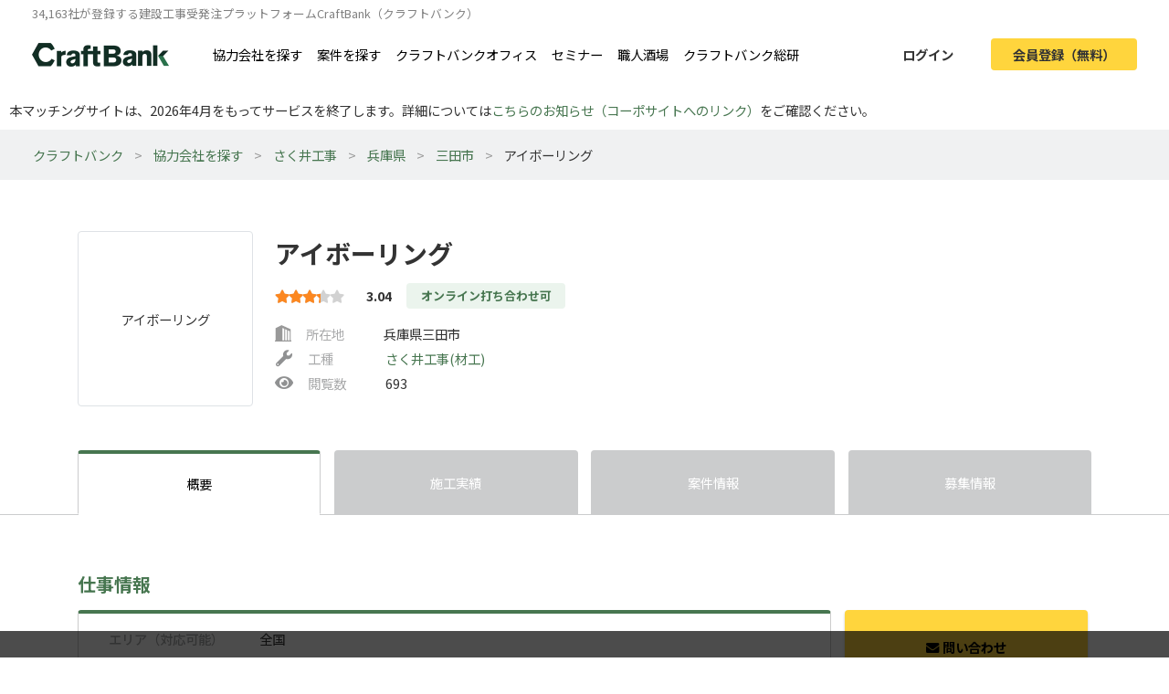

--- FILE ---
content_type: text/html; charset=UTF-8
request_url: https://craft-bank.com/company/659984
body_size: 11455
content:
<!DOCTYPE html>
<html lang="ja">
    <head>
    <script type="text/javascript">
        var dataLayer = dataLayer || [];
                    dataLayer.push({'how_to_use': 'no_login'});
            dataLayer.push({'subscription_plan': 'no_member'});
        
                            
                                    dataLayer.push({'dimension1': 'FM'});
                            dataLayer.push({'order_create_count': '-1'});
                            dataLayer.push({'company_id': '-1'});
                        </script>

    <!-- Google Tag Manager -->
    <script>(function(w,d,s,l,i){w[l]=w[l]||[];w[l].push({'gtm.start':
    new Date().getTime(),event:'gtm.js'});var f=d.getElementsByTagName(s)[0],
    j=d.createElement(s),dl=l!='dataLayer'?'&l='+l:'';j.async=true;j.src=
    'https://www.googletagmanager.com/gtm.js?id='+i+dl;f.parentNode.insertBefore(j,f);
    })(window,document,'script','dataLayer','GTM-T7PTRLJ');</script>
    <!-- End Google Tag Manager -->

    <meta charset="utf-8">
    <meta http-equiv="X-UA-Compatible" content="IE=edge">
    <meta name="viewport" content="width=device-width, initial-scale=1">

    <link id="light-icon" rel="icon" href="https://img.craft-bank.com/assets/images/favicon_light.svg?date=20200529130000">
<link id="dark-icon" rel="icon" href="https://img.craft-bank.com/assets/images/favicon_dark.svg?date=20200529130000">
<link rel="icon alternate" href="https://img.craft-bank.com/assets/images/favicon.ico?date=20200529130000">

<script type="text/javascript">
  // こちらを参考に実装した
  // https://stackoverflow.com/questions/55170708/detect-if-the-browser-is-using-dark-mode-and-use-a-different-favicon
  if(window.matchMedia) {
    var matcher = window.matchMedia('(prefers-color-scheme: dark)');
    if (matcher.addEventListener) {
      matcher.addEventListener('change', onUpdate);
    } else if(matcher.addEvent) {
      matcher.addEvent(onUpdate)
    }
    var lightIcon = document.querySelector('link#light-icon');
    var darkIcon = document.querySelector('link#dark-icon');

    onUpdate();

    function onUpdate() {
      if (matcher.matches) {
        lightIcon.remove();
        document.head.append(darkIcon);
      } else {
        document.head.append(lightIcon);
        darkIcon.remove();
      }
    }
  }
</script>

    <link rel="apple-touch-icon" href="https://img.craft-bank.com/assets/images/common/apple-touch-icon.png?date=20200316070000">
    <meta name="apple-mobile-web-app-title" content="クラフトバンク - 建設会社のビジネスマッチング">

            <meta property="og:locale" content="ja_JP">
        <meta property="og:type" content="website">
        <meta property="og:url" content="https://craft-bank.com/company/659984">
        <meta property="og:image" content="https://img.craft-bank.com/assets/images/common/ogp.png?date=20200316070000">
        <meta property="fb:app_id" content="308015422876102">

    <!-- Meta -->
        <meta name="description" content="アイボーリングの会社概要ページです。施工実績、案件情報、協力会社募集情報を掲載。エリア、職種など豊富な条件から検索を行うことができます。全国で職人・一人親方/工事会社を探したいなら建設会社お仕事マッチングサイトCraftBank（クラフトバンク）にお任せください。">
    <meta property="og:title" content="アイボーリング(概要)/兵庫県三田市|建築業界マッチングサイトのCraftBank（クラフトバンク）">
    <meta property="og:description" content="アイボーリングの会社概要ページです。施工実績、案件情報、協力会社募集情報を掲載。エリア、職種など豊富な条件から検索を行うことができます。全国で職人・一人親方/工事会社を探したいなら建設会社お仕事マッチングサイトCraftBank（クラフトバンク）にお任せください。">

    <meta name="twitter:card" content="summary">
    <meta name="twitter:site" content="@team_sustina">

    <script type="application/ld+json">{"@context":"https:\/\/schema.org","@type":"LocalBusiness","name":"アイボーリング","url":"https:\/\/craft-bank.com\/company\/659984","address":{"@type":"PostalAddress","postalCode":"6691358","addressRegion":"兵庫県","addressLocality":"三田市","streetAddress":"藍本371","addressCountry":"JP"},"image":"https:\/\/img.craft-bank.com\/assets\/images\/company\/background\/041.png","sameAs":[]}</script>

    <!-- Canonical -->
        <link rel="canonical" href="https://craft-bank.com/company/659984">

    <title>アイボーリング(概要)/兵庫県三田市|建築業界マッチングサイトのCraftBank（クラフトバンク）</title>

    <!-- Styles -->
            <link rel="stylesheet" href="https://img.craft-bank.com/assets/css/app.css?id=58f15d6e30225f48fead">
    
    
    <script>
      window.Laravel = {};
      window.Laravel.csrfToken = "pos62wLJhDZiROmFvteVjgEeBMXplH1ZhLIrjgFP";
    </script>

    <meta name="csrf-token" content="pos62wLJhDZiROmFvteVjgEeBMXplH1ZhLIrjgFP">

    <!-- Head -->
    
    <link rel="preload prefetch" as="font" type="font/woff2" href="https://img.craft-bank.com/fonts/vendor/@fortawesome/fontawesome-free/webfa-solid-900.woff2" crossorigin>
    <link rel="preload prefetch" as="font" type="font/woff2" href="https://img.craft-bank.com/fonts/vendor/@fortawesome/fontawesome-free/webfa-regular-400.woff2" crossorigin>
    <link rel="preload prefetch" as="font" type="font/woff2" href="https://img.craft-bank.com/fonts/vendor/@fortawesome/fontawesome-free/webfa-brands-400.woff2" crossorigin>

    <link rel="preconnect" href="https://fonts.gstatic.com">
    <link href="https://fonts.googleapis.com/css2?family=Noto+Sans+JP:wght@100;300;400;500;700;900&display=swap" rel="stylesheet">
</head>

    <body>
        <script src="https://img.craft-bank.com/assets/js/bugsnag.js?id=0295b04be803dde1ce40"></script>

        <!-- Google Tag Manager (noscript) -->
    <noscript><iframe src="https://www.googletagmanager.com/ns.html?id=GTM-T7PTRLJ"
    height="0" width="0" style="display:none;visibility:hidden"></iframe></noscript>
    <!-- End Google Tag Manager (noscript) -->

                    <header >
    <div class="pc-header  d-none d-lg-block">
        <p class="mb-0 pb-0 font-size-s">34,163社が登録する建設工事受発注プラットフォームCraftBank（クラフトバンク）</p>
        <main class="d-flex justify-content-between">
            <section class="d-flex align-items-center">
                <a class="logo-image img-link mr-5" href="/">
                    <picture>
                        <!--[if IE 9]><video style="display: none;"><![endif]-->
                        <source srcset="https://img.craft-bank.com/assets/images/logo.webp?date=20200316070000" type="image/webp">
                        <!--[if IE 9]></video><![endif]-->
                        <img src="https://img.craft-bank.com/assets/images/logo.png?date=20200316070000" srcset="https://img.craft-bank.com/assets/images/logo.png?date=20200316070000" alt="建設会社のビジネスマッチング/外注・発注・協力会社探し【建設業界企業検索クラフトバンク】">
                    </picture>
                </a>
                                    <a class="img-link d-flex align-items-center mr-3" href="https://craft-bank.com/companies">協力会社を探す</a>
                    <a class="img-link d-flex align-items-center mr-3" href="https://craft-bank.com/orders">案件を探す</a>
                    <a class="img-link d-flex align-items-center mr-3" href="https://corp.craft-bank.com/cbo" target="_blank" rel="noopener noreferrer">クラフトバンクオフィス</a>
                    <a class="img-link d-flex align-items-center mr-3" href="https://corp.craft-bank.com/seminar" target="_blank" rel="noopener noreferrer">セミナー</a>
                    <a class="img-link d-flex align-items-center mr-3" href="https://corp.craft-bank.com/shokusaka" target="_blank" rel="noopener noreferrer">職人酒場</a>
                    <a class="img-link d-flex align-items-center mr-3" href="https://corp.craft-bank.com/cb-souken" target="_blank" rel="noopener noreferrer">クラフトバンク総研</a>
                            </section>
            <section class="d-flex align-items-center justify-content-end">
                                                    <a class="btn text-dark font-weight-bold px-4 mr-3 login-button" href="https://craft-bank.com/login">ログイン</a>
                    <a class="btn cv-button text-dark font-weight-bold px-4 register-button" href="https://craft-bank.com/register?after_register_redirect_path=%2Fcompany%2F659984%2Fcontact%3Ftransition%3Dverify_company">会員登録（無料）</a>
                            </section>
        </main>
    </div>
        <div class="mobile-header d-lg-none">
        <div class="d-flex justify-content-between align-items-center bg-white py-2 pl-3">
            <div>
                <div class="d-flex align-items-center">
                <a class="mr-2" href="/">
                    <picture>
                        <source srcset="https://img.craft-bank.com/assets/images/logo.webp?date=20200316070000" type="image/webp">
                        <img src="https://img.craft-bank.com/assets/images/logo.png?date=20200316070000" srcset="https://img.craft-bank.com/assets/images/logo.png?date=20200316070000" alt="建設会社のビジネスマッチング/外注・発注・協力会社探し【建設業界企業検索クラフトバンク】">
                    </picture>
                </a>
                </div>
            </div>
            <div class="action-area d-flex">
                <button id="header-menu-button" class="d-flex justify-content-center align-items-center bg-white p-0">
                                            <div class="humberger-menu d-flex flex-column justify-content-center align-items-center">
                            <div class="line"></div>
                            <div class="line"></div>
                            <div class="line"></div>
                        </div>
                                    </button>
            </div>
        </div>
                <div id="sidebar-overlay">
    <i class="fas fa-times"></i>
</div>
<nav id="sidebar" class="h-100 overflow-x-hidden">
            <section class="d-flex justify-content-center align-items-center py-3 px-2">
            <a class="btn cv-button px-4 mr-2"
               href="https://craft-bank.com/register?after_register_redirect_path=%2Fcompany%2F659984%2Fcontact%3Ftransition%3Dverify_company">会員登録</a>
            <a class="btn mx-1 px-4 border" href="https://craft-bank.com/login">ログイン</a>
        </section>
                <section class="d-flex flex-column border-top before_login">
            <div class="logo-area d-flex pl-2 mb-2 align-items-center">
                <a class="menu" href="https://craft-bank.com/mypage">
                    <span></span>
                </a>
            </div>
            <a class="menu my-2" href="https://craft-bank.com">
                <div class="align-items-center">
                    <span class="d-inline-block col-11">協力会社を探す</span>
                </div>
            </a>
            <a class="menu my-2" href="https://craft-bank.com">
                <div class="align-items-center">
                    <span class="d-inline-block col-11">案件を探す</span>
                </div>
            </a>
            <a class="menu my-2" href="https://corp.craft-bank.com/cbo" target="_blank" rel="noopener noreferrer">
                <div class="align-items-center">
                    <span class="d-inline-block col-11">クラフトバンクオフィス</span>
                </div>
            </a>
            <a class="menu my-2" href="https://corp.craft-bank.com/seminar" target="_blank" rel="noopener noreferrer">
                <div class="align-items-center">
                    <span class="d-inline-block col-11">セミナー</span>
                </div>
            </a>
            <a class="menu my-2" href="https://corp.craft-bank.com/shokusaka" target="_blank" rel="noopener noreferrer">
                <div class="align-items-center">
                    <span class="d-inline-block col-11">職人酒場</span>
                </div>
            </a>
            <a class="menu my-2" href="https://corp.craft-bank.com/cb-souken" target="_blank" rel="noopener noreferrer">
                <div class="align-items-center">
                    <span class="d-inline-block col-11">クラフトバンク総研</span>
                </div>
            </a>
            <a class="menu my-2" href="https://craft-bank.com/case">
                <div class="align-items-center">
                    <span class="d-inline-block col-11">導入事例</span>
                </div>
            </a>
            <a class="menu my-2" href="https://craft-bank.com/corporate">
                <div class="align-items-center">
                    <span class="d-inline-block col-11">会社概要</span>
                </div>
            </a>
            <a class="menu my-2" href="https://tayori.com/f/craft-bank" target="_blank" rel="noopener noreferrer">
                <div class="align-items-center">
                    <span class="d-inline-block col-11">お問い合わせ</span>
                </div>
            </a>
        </section>
        </nav>
    </div>
    <p class='mb-0' style='padding: 10px;'>本マッチングサイトは、2026年4月をもってサービスを終了します。詳細については<a href='https://corp.craft-bank.com/news/LfOXKDaa'>こちらのお知らせ（コーポサイトへのリンク）</a>をご確認ください。</p>
</header>
                <article class="company consultation-mobile-bottom-fixed-ele">
                <div class="line_modal">
        <div class="modal-ad">
    <div class="modal-area">
        <label class="overlay"></label>
        <div class="modal-body d-none d-md-block">
            <a class="ad-link" href="https://lin.ee/TesWtzd" target="_blank" rel="noopener">
                <img src="https://img.craft-bank.com/assets/images/top/modal.pc.jpg">
            </a>
            <button class="modal-close-btn"><i class="far fa-times-circle"></i></button>
        </div>
        <div class="modal-body d-md-none">
            <a class="ad-link" href="https://lin.ee/TesWtzd" target="_blank" rel="noopener">
                <img src="https://img.craft-bank.com/assets/images/top/modal.sp.jpg">
            </a>
            <button class="modal-close-btn"><i class="far fa-times-circle"></i></button>
        </div>
    </div>
</div>    </div>
    <div class="d-none d-md-block">
        <div class="breadcrumb-wrapper">
        <ol class="breadcrumb p-3">
                                                <li>
                        <a href="https://craft-bank.com">クラフトバンク</a>
                    </li>
                                                                <li>
                        <a href="https://craft-bank.com/companies">協力会社を探す</a>
                    </li>
                                                                <li>
                        <a href="https://craft-bank.com/companies/s27">さく井工事</a>
                    </li>
                                                                <li>
                        <a href="https://craft-bank.com/companies/hyogo/s27">兵庫県</a>
                    </li>
                                                                <li>
                        <a href="https://craft-bank.com/companies/c1303/s27">三田市</a>
                    </li>
                                                                <li class="active"><span>アイボーリング</span></li>
                                    </ol>
    </div>

    
    <script type="application/ld+json">{"@context":"https:\/\/schema.org","@type":"BreadcrumbList","itemListElement":[{"@type":"ListItem","position":1,"item":{"@id":"https:\/\/craft-bank.com","name":"クラフトバンク"}},{"@type":"ListItem","position":2,"item":{"@id":"https:\/\/craft-bank.com\/companies","name":"協力会社を探す"}},{"@type":"ListItem","position":3,"item":{"@id":"https:\/\/craft-bank.com\/companies\/s27","name":"さく井工事"}},{"@type":"ListItem","position":4,"item":{"@id":"https:\/\/craft-bank.com\/companies\/hyogo\/s27","name":"兵庫県"}},{"@type":"ListItem","position":5,"item":{"@id":"https:\/\/craft-bank.com\/companies\/c1303\/s27","name":"三田市"}},{"@type":"ListItem","position":6,"item":{"@id":"https:\/\/craft-bank.com\/company\/659984","name":"アイボーリング"}}]}</script>

    </div>
    <main class="company-index">
        <section class="company-summary container my-4 my-lg-5">
        <div class="d-flex">
                    <div class="logo-area mt-2">
                                    <div class="logo img-thumbnail d-flex justify-content-center align-items-center text-center">
                        <span>アイボーリング</span>
                    </div>
                            </div>
                <div class="summary-area w-100 pl-2 pl-lg-4 pt-3">
            <div class="d-flex align-items-center position-relative">
                                <h1 class="d-none d-lg-block font-weight-bold mb-0">
                                        アイボーリング
                </h1>
                <h1 class="d-lg-none font-weight-bold mb-0">
                                        アイボーリング
                </h1>
                <div class="d-none d-lg-block">
                                    </div>
            </div>
                            <div class="d-md-flex align-items-center my-1 my-sm-3 position-relative">
                    <div class="evaluation-star d-inline-block">
        <span class="star-gray">
            <i class="fas fa-star"></i>
            <i class="fas fa-star"></i>
            <i class="fas fa-star"></i>
            <i class="fas fa-star"></i>
            <i class="fas fa-star"></i>
        </span>
        <span class="star-active" style="width: 50.464px;">
            <i class="fas fa-star"></i>
            <i class="fas fa-star"></i>
            <i class="fas fa-star"></i>
            <i class="fas fa-star"></i>
            <i class="fas fa-star"></i>
        </span>
                    <span class="point">3.04</span>
            </div>
                                                                        <p class="company-tag text-center ml-md-3 mt-3 mt-md-0 mb-0">オンライン打ち合わせ可</p>
                                                                <div class="d-lg-none">
                                            </div>
                </div>
                        <div class="d-none d-md-block">
                <div class="d-flex align-items-center mb-1">
    <div class="label-area d-flex align-items-center mr-4">
        <div class="d-flex svg-gray mr-3">
            <svg version="1.1" id="_x32_" xmlns="http://www.w3.org/2000/svg" xmlns:xlink="http://www.w3.org/1999/xlink" x="0px" y="0px" viewBox="0 0 512 512" xml:space="preserve" width="18px" height="18px">
    <g>
      <path class="st0" d="M489.492,478.828v-350.61L207.93,1.172L22.507,93.883v384.946H0v32h512v-32H489.492z M293.789,478.828H231.93
        V87.632l61.859,27.914V478.828z M379.633,478.828h-61.844V126.375l61.844,27.906V478.828z M465.492,478.828h-61.859V165.109
        l61.859,27.914V478.828z"></path>
    </g>
</svg>
        </div>
        <span>所在地</span>
    </div>
    <span class="ml-3">兵庫県三田市</span>
</div>
<div class="d-flex align-items-center my-1">
    <div class="label-area d-flex align-items-center mr-4">
        <i class="fas fa-wrench mr-3"></i>
        <span>工種</span>
    </div>
    <p class="m-0 ml-3">
                    <a href="https://craft-bank.com/companies/s27">
                さく井工事(材工)
            </a>
                        </p>
</div>
<div class="d-flex align-items-center mt-1">
    <div class="label-area d-flex align-items-center mr-4">
        <i class="fas fa-eye mr-3"></i>
        <span>閲覧数</span>
    </div>
    <span class="ml-3">693</span>
            <div class="report d-lg-none ml-auto">
            <a href="https://craft-bank.com/violation_report?type=companies&amp;id=659984">この企業を通報する</a>
        </div>
    </div>
            </div>
        </div>
    </div>
    <div class="d-md-none mt-3">
        <div class="d-flex align-items-center mb-1">
    <div class="label-area d-flex align-items-center mr-4">
        <div class="d-flex svg-gray mr-3">
            <svg version="1.1" id="_x32_" xmlns="http://www.w3.org/2000/svg" xmlns:xlink="http://www.w3.org/1999/xlink" x="0px" y="0px" viewBox="0 0 512 512" xml:space="preserve" width="18px" height="18px">
    <g>
      <path class="st0" d="M489.492,478.828v-350.61L207.93,1.172L22.507,93.883v384.946H0v32h512v-32H489.492z M293.789,478.828H231.93
        V87.632l61.859,27.914V478.828z M379.633,478.828h-61.844V126.375l61.844,27.906V478.828z M465.492,478.828h-61.859V165.109
        l61.859,27.914V478.828z"></path>
    </g>
</svg>
        </div>
        <span>所在地</span>
    </div>
    <span class="ml-3">兵庫県三田市</span>
</div>
<div class="d-flex align-items-center my-1">
    <div class="label-area d-flex align-items-center mr-4">
        <i class="fas fa-wrench mr-3"></i>
        <span>工種</span>
    </div>
    <p class="m-0 ml-3">
                    <a href="https://craft-bank.com/companies/s27">
                さく井工事(材工)
            </a>
                        </p>
</div>
<div class="d-flex align-items-center mt-1">
    <div class="label-area d-flex align-items-center mr-4">
        <i class="fas fa-eye mr-3"></i>
        <span>閲覧数</span>
    </div>
    <span class="ml-3">693</span>
            <div class="report d-lg-none ml-auto">
            <a href="https://craft-bank.com/violation_report?type=companies&amp;id=659984">この企業を通報する</a>
        </div>
    </div>
    </div>
</section>


        <section class="nav">
    <ul class="container list-unstyled d-flex justify-content-between mb-0">
        <li class="active">
            <a class="d-block w-100 h-100 d-flex justify-content-center align-items-center" href="https://craft-bank.com/company/659984">概要</a>
            <hr class="">
        </li>
        <li class="">
                            <p class="d-block w-100 h-100 d-flex justify-content-center align-items-center mb-0">施工実績</p>
                        <hr class="d-none">
        </li>
        <li class="">
                            <p class="d-block w-100 h-100 d-flex justify-content-center align-items-center mb-0">案件情報</p>
                        <hr class="d-none">
        </li>
                    <li >
                <p class="w-100 h-100 d-flex justify-content-center align-items-center mb-0">募集情報</p>
                <hr class=d-none>
            </li>
            </ul>
</section>


        <section class="info-area container my-4 my-lg-5">
            <div class="pt-3">
                <h2 class="font-weight-bold mb-3">仕事情報</h2>
                <div class="info-top row">
                    <div class="col-12 col-lg-9 p-0">
                        <div class="container">
                            <div class="info-box">
                                <ul class="list-unstyled w-100 px-4 px-lg-5">
                                    <li class="info-column row py-3">
                                        <h3 class="label col-3 pl-0">エリア（対応可能）</h3>
                                        <p class="col-9 m-0">
                                                                                                                                                <span>全国</span>
                                                                                                                                                                                        </p>
                                    </li>
                                    <li class="info-column row py-3">
                                        <h3 class="label col-3 pl-0">物件ジャンル</h3>
                                        <p class="col-9 m-0">
                                                                                                                                                <span>水道施設</span>
                                                                                                                                                                                        </p>
                                    </li>
                                    <li class="info-column row py-3">
                                        <h3 class="label col-3 pl-0">工種<br>（自社請け可能）</h3>
                                        <p class="col-9 m-0">
                                                                                                                                                <span>さく井工事(材工)</span>
                                                                                                                                                                                        </p>
                                    </li>
                                    <li class="info-column row py-3">
                                        <h3 class="label col-3 pl-0">工事詳細<br>（自社請け可能）</h3>
                                        <p class="col-9 m-0">
                                                                                                                                                <span>観測井工事</span>
                                                    <span class="separator">|</span>                                                                                                    <span>還元井工事</span>
                                                    <span class="separator">|</span>                                                                                                    <span>温泉掘削工事</span>
                                                    <span class="separator">|</span>                                                                                                    <span>井戸築造工事</span>
                                                    <span class="separator">|</span>                                                                                                    <span>さく孔工事</span>
                                                    <span class="separator">|</span>                                                                                                    <span>揚水設備工事</span>
                                                    <span class="separator">|</span>                                                                                                    <span>掘削工事</span>
                                                    <span class="separator">|</span>                                                                                                    <span>ボーリンググラウト工事</span>
                                                                                                                                                                                        </p>
                                    </li>
                                    <li class="info-column row pt-3">
                                        <h3 class="label col-3 pl-0">対応できる業務範囲</h3>
                                        <p class="m-0 col-9">
                                                                                                                                                現地調査 <br>
                                                                                                    見積もり <br>
                                                                                                    諸官庁への申請業務 <br>
                                                                                                    夜間工事 <br>
                                                                                                                                    </p>
                                    </li>
                                </ul>
                            </div>
                        </div>
                    </div>
                    <div class="right-menu-container col-3 position-relative d-none d-lg-block">
                        <div class="right-menu position-absolute">
                        <div class="d-flex justify-content-center align-items-center">
                <a class="contact w-100 d-flex justify-content-center align-items-center font-weight-bold contact-btn-company cv-button"
                    href="javascript:void(0)" data-toggle="modal" data-target="#about-contact-modal"
                >
                    <i class="fas fa-envelope mt-1 mr-1"></i>問い合わせ
                </a>
            </div>
                        <a class="bookmark d-flex justify-content-center align-items-center font-weight-bold w-100 mt-2"
           href="javascript:void(0)" data-toggle="modal" data-target="#about-keep-modal"
        >
            <i class="fas fa-bookmark mr-1"></i>お気に入りに保存
        </a>
    
            <div class="report text-center mt-3">
            <a href="https://craft-bank.com/violation_report?type=companies&amp;id=659984">この企業を通報する</a>
        </div>
    
    </div>
                    </div>
                </div>
            </div>
            <div class="mt-4 mt-lg-5">
                <h2 class="font-weight-bold mb-3">基本情報</h2>
                <div class="row">
                    <div class="col-12 col-lg-9 p-0">
                        <div class="container">
                            <div class="info-box">
                                <ul class="list-unstyled w-100 px-4 px-lg-5">
                                    <li class="info-column row py-3">
                                        <h3 class="label col-3 pl-0">社名</h3>
                                        <span class="col-9">アイボーリング</span>
                                    </li>
                                    <li class="info-column row py-3">
                                        <h3 class="label col-3 pl-0">所在地</h3>
                                        <span class="col-9">〒 669-1358 兵庫県三田市藍本371</span>
                                    </li>
                                    <li class="info-column row py-3">
                                        <h3 class="label col-3 pl-0">設立年</h3>
                                        <span class="col-9">2012年</span>
                                    </li>
                                    <li class="info-column row py-3">
                                        <h3 class="label col-3 pl-0">資本金</h3>
                                        <span class="col-9">-</span>
                                    </li>
                                    <li class="info-column row py-3">
                                        <h3 class="label col-3 pl-0">売上高</h3>
                                        <span class="col-9">
                                                                                                                                                2019年: 3500万円                                                                                                                                                                                        </span>
                                    </li>
                                    <li class="info-column row py-3">
                                        <h3 class="label col-3 pl-0">代表者名</h3>
                                        <span class="col-9">丸本 勇希</span>
                                    </li>
                                    <li class="info-column row py-3">
                                        <h3 class="label col-3 pl-0">現場管理者数</h3>
                                        <span class="col-9">0人</span>
                                    </li>
                                    <li class="info-column row py-3">
                                        <h3 class="label col-3 pl-0">自社職人数</h3>
                                        <span class="col-9">1人</span>
                                    </li>
                                    <li class="info-column row py-3">
                                        <h3 class="label col-3 pl-0">加入保険</h3>
                                        <span class="col-9">社会保険、一人親方労災保険</span>
                                    </li>
                                    <li class="info-column row py-3">
                                        <h3 class="label col-3 pl-0">建設業許可証</h3>
                                        <p class="m-0 col-9">
                                                                                            -
                                                                                    </p>
                                    </li>
                                    <li class="info-column row py-3">
                                        <h3 class="label col-3 pl-0">経営事項審査</h3>
                                        <span class="col-9">無し</span>
                                    </li>
                                    <li class="info-column row py-3">
                                        <h3 class="label col-3 pl-0">グリーンサイト登録</h3>
                                        <span class="col-9">無し</span>
                                    </li>
                                    <li class="info-column row py-3">
                                        <h3 class="label col-3 pl-0">支社</h3>
                                        <div class="col-9">
                                                                                            -
                                                                                    </div>
                                    </li>
                                    <li class="info-column row pt-3">
                                        <h3 class="label col-3 pl-0">関連サービス</h3>
                                        <div class="col-9">
                                                                                            -
                                                                                    </div>
                                                                            </li>
                                </ul>
                            </div>
                        </div>
                    </div>
                </div>
            </div>
            
                                </section>
        <section class="recommends">
    <div class="contents py-5">
        <div class="recommend-label text-center">
            <p class="font-weight-bold font-size-l">この企業を閲覧した人はこんな企業もチェックしています</p>
        </div>
        <div class="d-none d-md-block">
            <ul class="list-unstyled d-flex justify-content-center flex-wrap my-5">
                                    <li class="recommend-company-card mx-3 mb-2">
    <a class="d-flex flex-column justify-content-center" href="https://craft-bank.com/company/947">
                    <div class="d-flex justify-content-center my-2 bg-white">
                <p class="logo d-flex justify-content-center align-items-center m-0">
                    <span>株式会社アーキテクト・サービス・イモト</span>
                </p>
            </div>
                <div class="d-flex mb-2">
                        <p class="font-weight-bold mb-0 font-size-m ">株式会社アーキテクト・サービス・イモト</p>
        </div>
        <div class="font-size-m mb-3">
            <div class="evaluation-star d-inline-block">
        <span class="star-gray">
            <i class="fas fa-star"></i>
            <i class="fas fa-star"></i>
            <i class="fas fa-star"></i>
            <i class="fas fa-star"></i>
            <i class="fas fa-star"></i>
        </span>
        <span class="star-active" style="width: 51.958px;">
            <i class="fas fa-star"></i>
            <i class="fas fa-star"></i>
            <i class="fas fa-star"></i>
            <i class="fas fa-star"></i>
            <i class="fas fa-star"></i>
        </span>
                    <span class="point">3.13</span>
            </div>
        </div>
        <div class="card-label-area d-flex align-items-center mb-1">
            <div class="svg-gray pb-1 mr-1">
                <svg version="1.1" id="_x32_" xmlns="http://www.w3.org/2000/svg" xmlns:xlink="http://www.w3.org/1999/xlink" x="0px" y="0px" viewBox="0 0 512 512" xml:space="preserve" width="14px" height="14px">
    <g>
      <path class="st0" d="M489.492,478.828v-350.61L207.93,1.172L22.507,93.883v384.946H0v32h512v-32H489.492z M293.789,478.828H231.93
        V87.632l61.859,27.914V478.828z M379.633,478.828h-61.844V126.375l61.844,27.906V478.828z M465.492,478.828h-61.859V165.109
        l61.859,27.914V478.828z"></path>
    </g>
</svg>
            </div>
            <p class="m-0 font-size-s">
                <object>
                    <a class="card-label-area-link" href="https://craft-bank.com/companies/oita">
                        大分県
                    </a>
                </object>
            </p>
        </div>
        <div class="card-label-area d-flex align-items-center mb-1">
            <i class="fas fa-wrench fa-fw mr-2"></i>
            <p class="m-0 font-size-s">
                <object>
                    <a class="card-label-area-link" href="https://craft-bank.com/companies/s16,s18,s27,s29,s64,s66,s68,s69">
                        設備一式工事(材工) | 土工事(工事のみ) | さく井工事(材工) | 外構工事(工事のみ) | 消防施設工事(材工) | 給排水・給湯・衛生設備工事(材工) | 厨房設備工事(工事のみ) | 機械器具設置工事(材工)
                    </a>
                </object>
            </p>
        </div>
        <div class="card-label-area d-flex align-items-center mb-3">
            <i class="fas fa-eye fa-fw mr-2"></i>
            <p class="m-0 font-size-s">1,259</p>
        </div>
    </a>
</li>
                                    <li class="recommend-company-card mx-3 mb-2">
    <a class="d-flex flex-column justify-content-center" href="https://craft-bank.com/company/656267">
                    <div class="d-flex justify-content-center my-2 bg-white">
                <p class="logo d-flex justify-content-center align-items-center m-0">
                    <span>有限会社六財</span>
                </p>
            </div>
                <div class="d-flex mb-2">
            <span class="member-mark ">
        <img class="lazyload" data-src="https://img.craft-bank.com/assets/images/icon/paid-icon.svg">
    </span>

            <p class="font-weight-bold mb-0 font-size-m ml-3">有限会社六財</p>
        </div>
        <div class="font-size-m mb-3">
            <div class="evaluation-star d-inline-block">
        <span class="star-gray">
            <i class="fas fa-star"></i>
            <i class="fas fa-star"></i>
            <i class="fas fa-star"></i>
            <i class="fas fa-star"></i>
            <i class="fas fa-star"></i>
        </span>
        <span class="star-active" style="width: 57.934px;">
            <i class="fas fa-star"></i>
            <i class="fas fa-star"></i>
            <i class="fas fa-star"></i>
            <i class="fas fa-star"></i>
            <i class="fas fa-star"></i>
        </span>
                    <span class="point">3.49</span>
            </div>
        </div>
        <div class="card-label-area d-flex align-items-center mb-1">
            <div class="svg-gray pb-1 mr-1">
                <svg version="1.1" id="_x32_" xmlns="http://www.w3.org/2000/svg" xmlns:xlink="http://www.w3.org/1999/xlink" x="0px" y="0px" viewBox="0 0 512 512" xml:space="preserve" width="14px" height="14px">
    <g>
      <path class="st0" d="M489.492,478.828v-350.61L207.93,1.172L22.507,93.883v384.946H0v32h512v-32H489.492z M293.789,478.828H231.93
        V87.632l61.859,27.914V478.828z M379.633,478.828h-61.844V126.375l61.844,27.906V478.828z M465.492,478.828h-61.859V165.109
        l61.859,27.914V478.828z"></path>
    </g>
</svg>
            </div>
            <p class="m-0 font-size-s">
                <object>
                    <a class="card-label-area-link" href="https://craft-bank.com/companies/tokyo">
                        東京都
                    </a>
                </object>
            </p>
        </div>
        <div class="card-label-area d-flex align-items-center mb-1">
            <i class="fas fa-wrench fa-fw mr-2"></i>
            <p class="m-0 font-size-s">
                <object>
                    <a class="card-label-area-link" href="https://craft-bank.com/companies/s37,s41,s47">
                        シーリング工事(材工) | 防水工事(材工) | 塗装工事(材工)
                    </a>
                </object>
            </p>
        </div>
        <div class="card-label-area d-flex align-items-center mb-3">
            <i class="fas fa-eye fa-fw mr-2"></i>
            <p class="m-0 font-size-s">7,388</p>
        </div>
    </a>
</li>
                                    <li class="recommend-company-card mx-3 mb-2">
    <a class="d-flex flex-column justify-content-center" href="https://craft-bank.com/company/660794">
                    <div class="d-flex justify-content-center my-2 bg-white">
                <p class="logo d-flex justify-content-center align-items-center m-0">
                    <span>誠美装</span>
                </p>
            </div>
                <div class="d-flex mb-2">
            <span class="member-mark ">
        <img class="lazyload" data-src="https://img.craft-bank.com/assets/images/icon/paid-icon.svg">
    </span>

            <p class="font-weight-bold mb-0 font-size-m ml-3">誠美装</p>
        </div>
        <div class="font-size-m mb-3">
            <div class="evaluation-star d-inline-block">
        <span class="star-gray">
            <i class="fas fa-star"></i>
            <i class="fas fa-star"></i>
            <i class="fas fa-star"></i>
            <i class="fas fa-star"></i>
            <i class="fas fa-star"></i>
        </span>
        <span class="star-active" style="width: 56.44px;">
            <i class="fas fa-star"></i>
            <i class="fas fa-star"></i>
            <i class="fas fa-star"></i>
            <i class="fas fa-star"></i>
            <i class="fas fa-star"></i>
        </span>
                    <span class="point">3.40</span>
            </div>
        </div>
        <div class="card-label-area d-flex align-items-center mb-1">
            <div class="svg-gray pb-1 mr-1">
                <svg version="1.1" id="_x32_" xmlns="http://www.w3.org/2000/svg" xmlns:xlink="http://www.w3.org/1999/xlink" x="0px" y="0px" viewBox="0 0 512 512" xml:space="preserve" width="14px" height="14px">
    <g>
      <path class="st0" d="M489.492,478.828v-350.61L207.93,1.172L22.507,93.883v384.946H0v32h512v-32H489.492z M293.789,478.828H231.93
        V87.632l61.859,27.914V478.828z M379.633,478.828h-61.844V126.375l61.844,27.906V478.828z M465.492,478.828h-61.859V165.109
        l61.859,27.914V478.828z"></path>
    </g>
</svg>
            </div>
            <p class="m-0 font-size-s">
                <object>
                    <a class="card-label-area-link" href="https://craft-bank.com/companies/tokyo">
                        東京都
                    </a>
                </object>
            </p>
        </div>
        <div class="card-label-area d-flex align-items-center mb-1">
            <i class="fas fa-wrench fa-fw mr-2"></i>
            <p class="m-0 font-size-s">
                <object>
                    <a class="card-label-area-link" href="https://craft-bank.com/companies/s37,s41,s47">
                        シーリング工事(材工) | 防水工事(材工) | 塗装工事(材工)
                    </a>
                </object>
            </p>
        </div>
        <div class="card-label-area d-flex align-items-center mb-3">
            <i class="fas fa-eye fa-fw mr-2"></i>
            <p class="m-0 font-size-s">1,348</p>
        </div>
    </a>
</li>
                                    <li class="recommend-company-card mx-3 mb-2">
    <a class="d-flex flex-column justify-content-center" href="https://craft-bank.com/company/947956">
                    <div class="d-flex justify-content-center my-2 bg-white">
                <p class="logo d-flex justify-content-center align-items-center m-0">
                    <span>斉藤興業</span>
                </p>
            </div>
                <div class="d-flex mb-2">
                        <p class="font-weight-bold mb-0 font-size-m ">斉藤興業</p>
        </div>
        <div class="font-size-m mb-3">
            <div class="evaluation-star d-inline-block">
        <span class="star-gray">
            <i class="fas fa-star"></i>
            <i class="fas fa-star"></i>
            <i class="fas fa-star"></i>
            <i class="fas fa-star"></i>
            <i class="fas fa-star"></i>
        </span>
        <span class="star-active" style="width: 48.472px;">
            <i class="fas fa-star"></i>
            <i class="fas fa-star"></i>
            <i class="fas fa-star"></i>
            <i class="fas fa-star"></i>
            <i class="fas fa-star"></i>
        </span>
                    <span class="point">2.92</span>
            </div>
        </div>
        <div class="card-label-area d-flex align-items-center mb-1">
            <div class="svg-gray pb-1 mr-1">
                <svg version="1.1" id="_x32_" xmlns="http://www.w3.org/2000/svg" xmlns:xlink="http://www.w3.org/1999/xlink" x="0px" y="0px" viewBox="0 0 512 512" xml:space="preserve" width="14px" height="14px">
    <g>
      <path class="st0" d="M489.492,478.828v-350.61L207.93,1.172L22.507,93.883v384.946H0v32h512v-32H489.492z M293.789,478.828H231.93
        V87.632l61.859,27.914V478.828z M379.633,478.828h-61.844V126.375l61.844,27.906V478.828z M465.492,478.828h-61.859V165.109
        l61.859,27.914V478.828z"></path>
    </g>
</svg>
            </div>
            <p class="m-0 font-size-s">
                <object>
                    <a class="card-label-area-link" href="https://craft-bank.com/companies/niigata">
                        新潟県
                    </a>
                </object>
            </p>
        </div>
        <div class="card-label-area d-flex align-items-center mb-1">
            <i class="fas fa-wrench fa-fw mr-2"></i>
            <p class="m-0 font-size-s">
                <object>
                    <a class="card-label-area-link" href="https://craft-bank.com/companies/s45">
                        金属製建具・サッシ工事
                    </a>
                </object>
            </p>
        </div>
        <div class="card-label-area d-flex align-items-center mb-3">
            <i class="fas fa-eye fa-fw mr-2"></i>
            <p class="m-0 font-size-s">189</p>
        </div>
    </a>
</li>
                                    <li class="recommend-company-card mx-3 mb-2">
    <a class="d-flex flex-column justify-content-center" href="https://craft-bank.com/company/662824">
                    <div class="d-flex my-2 bg-white">
                <picture class="logo d-flex justify-content-center align-items-center">
                    <source data-srcset="https://img.craft-bank.com/company/42/82/66/00/41pQr5neLkkznlg12x83beVTac1PO7WdJF4KeKID-240x240.webp" type="image/webp">
                    <img class="lazyload"
                         data-sizes="auto"
                         data-src="https://img.craft-bank.com/company/42/82/66/00/41pQr5neLkkznlg12x83beVTac1PO7WdJF4KeKID-240x240.gif" data-srcset="https://img.craft-bank.com/company/42/82/66/00/41pQr5neLkkznlg12x83beVTac1PO7WdJF4KeKID-240x240.gif" alt="Bauのロゴ">
                </picture>
            </div>
                <div class="d-flex mb-2">
                        <p class="font-weight-bold mb-0 font-size-m ">Bau</p>
        </div>
        <div class="font-size-m mb-3">
            <div class="evaluation-star d-inline-block">
        <span class="star-gray">
            <i class="fas fa-star"></i>
            <i class="fas fa-star"></i>
            <i class="fas fa-star"></i>
            <i class="fas fa-star"></i>
            <i class="fas fa-star"></i>
        </span>
        <span class="star-active" style="width: 54.946px;">
            <i class="fas fa-star"></i>
            <i class="fas fa-star"></i>
            <i class="fas fa-star"></i>
            <i class="fas fa-star"></i>
            <i class="fas fa-star"></i>
        </span>
                    <span class="point">3.31</span>
            </div>
        </div>
        <div class="card-label-area d-flex align-items-center mb-1">
            <div class="svg-gray pb-1 mr-1">
                <svg version="1.1" id="_x32_" xmlns="http://www.w3.org/2000/svg" xmlns:xlink="http://www.w3.org/1999/xlink" x="0px" y="0px" viewBox="0 0 512 512" xml:space="preserve" width="14px" height="14px">
    <g>
      <path class="st0" d="M489.492,478.828v-350.61L207.93,1.172L22.507,93.883v384.946H0v32h512v-32H489.492z M293.789,478.828H231.93
        V87.632l61.859,27.914V478.828z M379.633,478.828h-61.844V126.375l61.844,27.906V478.828z M465.492,478.828h-61.859V165.109
        l61.859,27.914V478.828z"></path>
    </g>
</svg>
            </div>
            <p class="m-0 font-size-s">
                <object>
                    <a class="card-label-area-link" href="https://craft-bank.com/companies/gunma">
                        群馬県
                    </a>
                </object>
            </p>
        </div>
        <div class="card-label-area d-flex align-items-center mb-1">
            <i class="fas fa-wrench fa-fw mr-2"></i>
            <p class="m-0 font-size-s">
                <object>
                    <a class="card-label-area-link" href="https://craft-bank.com/companies/s15,s17">
                        内装一式工事(材工) | 解体工事(材工)
                    </a>
                </object>
            </p>
        </div>
        <div class="card-label-area d-flex align-items-center mb-3">
            <i class="fas fa-eye fa-fw mr-2"></i>
            <p class="m-0 font-size-s">802</p>
        </div>
    </a>
</li>
                                    <li class="recommend-company-card mx-3 mb-2">
    <a class="d-flex flex-column justify-content-center" href="https://craft-bank.com/company/952155">
                    <div class="d-flex justify-content-center my-2 bg-white">
                <p class="logo d-flex justify-content-center align-items-center m-0">
                    <span>荒木建築</span>
                </p>
            </div>
                <div class="d-flex mb-2">
                        <p class="font-weight-bold mb-0 font-size-m ">荒木建築</p>
        </div>
        <div class="font-size-m mb-3">
            <div class="evaluation-star d-inline-block">
        <span class="star-gray">
            <i class="fas fa-star"></i>
            <i class="fas fa-star"></i>
            <i class="fas fa-star"></i>
            <i class="fas fa-star"></i>
            <i class="fas fa-star"></i>
        </span>
        <span class="star-active" style="width: 49.8px;">
            <i class="fas fa-star"></i>
            <i class="fas fa-star"></i>
            <i class="fas fa-star"></i>
            <i class="fas fa-star"></i>
            <i class="fas fa-star"></i>
        </span>
                    <span class="point">3.00</span>
            </div>
        </div>
        <div class="card-label-area d-flex align-items-center mb-1">
            <div class="svg-gray pb-1 mr-1">
                <svg version="1.1" id="_x32_" xmlns="http://www.w3.org/2000/svg" xmlns:xlink="http://www.w3.org/1999/xlink" x="0px" y="0px" viewBox="0 0 512 512" xml:space="preserve" width="14px" height="14px">
    <g>
      <path class="st0" d="M489.492,478.828v-350.61L207.93,1.172L22.507,93.883v384.946H0v32h512v-32H489.492z M293.789,478.828H231.93
        V87.632l61.859,27.914V478.828z M379.633,478.828h-61.844V126.375l61.844,27.906V478.828z M465.492,478.828h-61.859V165.109
        l61.859,27.914V478.828z"></path>
    </g>
</svg>
            </div>
            <p class="m-0 font-size-s">
                <object>
                    <a class="card-label-area-link" href="https://craft-bank.com/companies/kumamoto">
                        熊本県
                    </a>
                </object>
            </p>
        </div>
        <div class="card-label-area d-flex align-items-center mb-1">
            <i class="fas fa-wrench fa-fw mr-2"></i>
            <p class="m-0 font-size-s">
                <object>
                    <a class="card-label-area-link" href="https://craft-bank.com/companies/s74,s75">
                        建材 | 内外装
                    </a>
                </object>
            </p>
        </div>
        <div class="card-label-area d-flex align-items-center mb-3">
            <i class="fas fa-eye fa-fw mr-2"></i>
            <p class="m-0 font-size-s">170</p>
        </div>
    </a>
</li>
                            </ul>
        </div>
        <div class="d-block d-md-none">
            <ul class="recommend-column justify-content-center flex-wrap d-flex my-4 px-3">
                                    <li class="recommend-company-card mx-1 mb-2">
    <a href="https://craft-bank.com/company/947">
        <div class="mt-2">
            <div class="d-flex">
                <div class="member-mark-wrap">
                                    </div>
                <p class="font-weight-bold mb-0  ">株式会社アーキテクト・サービス・イモト</p>
            </div>
        </div>
        <div class="d-flex">
            <div>
                                    <div class="img-thumbnail mt-1 mr-1 font-size-l">
                        <p class="logo d-flex justify-content-center align-items-center m-0 font-size-xxs">
                            <span class="m-0">株式会社アーキテクト・サービス・イモト</span>
                        </p>
                    </div>
                            </div>
            <div style="width: 70%">
                <div class="font-size-m mb-1">
                    <div class="evaluation-star d-inline-block">
        <span class="star-gray">
            <i class="fas fa-star"></i>
            <i class="fas fa-star"></i>
            <i class="fas fa-star"></i>
            <i class="fas fa-star"></i>
            <i class="fas fa-star"></i>
        </span>
        <span class="star-active" style="width: 51.958px;">
            <i class="fas fa-star"></i>
            <i class="fas fa-star"></i>
            <i class="fas fa-star"></i>
            <i class="fas fa-star"></i>
            <i class="fas fa-star"></i>
        </span>
                    <span class="point">3.13</span>
            </div>
                </div>
                <div class="card-label-area card-label-area-link d-flex align-items-center mb-1">
                    <div class="svg-gray pb-1 mr-2">
                        <svg version="1.1" id="_x32_" xmlns="http://www.w3.org/2000/svg" xmlns:xlink="http://www.w3.org/1999/xlink" x="0px" y="0px" viewBox="0 0 512 512" xml:space="preserve" width="19px" height="14px">
    <g>
      <path class="st0" d="M489.492,478.828v-350.61L207.93,1.172L22.507,93.883v384.946H0v32h512v-32H489.492z M293.789,478.828H231.93
        V87.632l61.859,27.914V478.828z M379.633,478.828h-61.844V126.375l61.844,27.906V478.828z M465.492,478.828h-61.859V165.109
        l61.859,27.914V478.828z"></path>
    </g>
</svg>
                    </div>
                    <p class="m-0 font-size-s">
                        <object>
                            <a class="card-label-area-link" href="https://craft-bank.com/companies/oita">
                                大分県
                            </a>
                        </object>
                    </p>
                </div>
                <div class="card-label-area card-label-area-link d-flex align-items-center mb-1">
                    <i class="fas fa-wrench fa-fw mr-1 font-size-l"></i>
                    <p class="m-0 font-size-s">
                        <object>
                            <a class="card-label-area-link" href="https://craft-bank.com/companies/s16,s18,s27,s29,s64,s66,s68,s69">
                                設備一式工事(材工) | 土工事(工事のみ) | さく井工事(材工) | 外構工事(工事のみ) | 消防施設工事(材工) | 給排水・給湯・衛生設備工事(材工) | 厨房設備工事(工事のみ) | 機械器具設置工事(材工)
                            </a>
                        </object>
                    </p>
                </div>
                <div class="card-label-area d-flex align-items-center mb-3">
                    <i class="fas fa-eye fa-fw mr-1"></i>
                    <p class="m-0 font-size-s">1,259</p>
                </div>
            </div>
        </div>
    </a>
</li>
                                    <li class="recommend-company-card mx-1 mb-2">
    <a href="https://craft-bank.com/company/656267">
        <div class="mt-2">
            <div class="d-flex">
                <div class="member-mark-wrap">
                    <span class="member-mark ">
        <img class="lazyload" data-src="https://img.craft-bank.com/assets/images/icon/paid-icon.svg">
    </span>

                </div>
                <p class="font-weight-bold mb-0 ml-2 ">有限会社六財</p>
            </div>
        </div>
        <div class="d-flex">
            <div>
                                    <div class="img-thumbnail mt-1 mr-1 font-size-l">
                        <p class="logo d-flex justify-content-center align-items-center m-0 font-size-xxs">
                            <span class="m-0">有限会社六財</span>
                        </p>
                    </div>
                            </div>
            <div style="width: 70%">
                <div class="font-size-m mb-1">
                    <div class="evaluation-star d-inline-block">
        <span class="star-gray">
            <i class="fas fa-star"></i>
            <i class="fas fa-star"></i>
            <i class="fas fa-star"></i>
            <i class="fas fa-star"></i>
            <i class="fas fa-star"></i>
        </span>
        <span class="star-active" style="width: 57.934px;">
            <i class="fas fa-star"></i>
            <i class="fas fa-star"></i>
            <i class="fas fa-star"></i>
            <i class="fas fa-star"></i>
            <i class="fas fa-star"></i>
        </span>
                    <span class="point">3.49</span>
            </div>
                </div>
                <div class="card-label-area card-label-area-link d-flex align-items-center mb-1">
                    <div class="svg-gray pb-1 mr-2">
                        <svg version="1.1" id="_x32_" xmlns="http://www.w3.org/2000/svg" xmlns:xlink="http://www.w3.org/1999/xlink" x="0px" y="0px" viewBox="0 0 512 512" xml:space="preserve" width="19px" height="14px">
    <g>
      <path class="st0" d="M489.492,478.828v-350.61L207.93,1.172L22.507,93.883v384.946H0v32h512v-32H489.492z M293.789,478.828H231.93
        V87.632l61.859,27.914V478.828z M379.633,478.828h-61.844V126.375l61.844,27.906V478.828z M465.492,478.828h-61.859V165.109
        l61.859,27.914V478.828z"></path>
    </g>
</svg>
                    </div>
                    <p class="m-0 font-size-s">
                        <object>
                            <a class="card-label-area-link" href="https://craft-bank.com/companies/tokyo">
                                東京都
                            </a>
                        </object>
                    </p>
                </div>
                <div class="card-label-area card-label-area-link d-flex align-items-center mb-1">
                    <i class="fas fa-wrench fa-fw mr-1 font-size-l"></i>
                    <p class="m-0 font-size-s">
                        <object>
                            <a class="card-label-area-link" href="https://craft-bank.com/companies/s37,s41,s47">
                                シーリング工事(材工) | 防水工事(材工) | 塗装工事(材工)
                            </a>
                        </object>
                    </p>
                </div>
                <div class="card-label-area d-flex align-items-center mb-3">
                    <i class="fas fa-eye fa-fw mr-1"></i>
                    <p class="m-0 font-size-s">7,388</p>
                </div>
            </div>
        </div>
    </a>
</li>
                                    <li class="recommend-company-card mx-1 mb-2">
    <a href="https://craft-bank.com/company/660794">
        <div class="mt-2">
            <div class="d-flex">
                <div class="member-mark-wrap">
                    <span class="member-mark ">
        <img class="lazyload" data-src="https://img.craft-bank.com/assets/images/icon/paid-icon.svg">
    </span>

                </div>
                <p class="font-weight-bold mb-0 ml-2 ">誠美装</p>
            </div>
        </div>
        <div class="d-flex">
            <div>
                                    <div class="img-thumbnail mt-1 mr-1 font-size-l">
                        <p class="logo d-flex justify-content-center align-items-center m-0 font-size-xxs">
                            <span class="m-0">誠美装</span>
                        </p>
                    </div>
                            </div>
            <div style="width: 70%">
                <div class="font-size-m mb-1">
                    <div class="evaluation-star d-inline-block">
        <span class="star-gray">
            <i class="fas fa-star"></i>
            <i class="fas fa-star"></i>
            <i class="fas fa-star"></i>
            <i class="fas fa-star"></i>
            <i class="fas fa-star"></i>
        </span>
        <span class="star-active" style="width: 56.44px;">
            <i class="fas fa-star"></i>
            <i class="fas fa-star"></i>
            <i class="fas fa-star"></i>
            <i class="fas fa-star"></i>
            <i class="fas fa-star"></i>
        </span>
                    <span class="point">3.40</span>
            </div>
                </div>
                <div class="card-label-area card-label-area-link d-flex align-items-center mb-1">
                    <div class="svg-gray pb-1 mr-2">
                        <svg version="1.1" id="_x32_" xmlns="http://www.w3.org/2000/svg" xmlns:xlink="http://www.w3.org/1999/xlink" x="0px" y="0px" viewBox="0 0 512 512" xml:space="preserve" width="19px" height="14px">
    <g>
      <path class="st0" d="M489.492,478.828v-350.61L207.93,1.172L22.507,93.883v384.946H0v32h512v-32H489.492z M293.789,478.828H231.93
        V87.632l61.859,27.914V478.828z M379.633,478.828h-61.844V126.375l61.844,27.906V478.828z M465.492,478.828h-61.859V165.109
        l61.859,27.914V478.828z"></path>
    </g>
</svg>
                    </div>
                    <p class="m-0 font-size-s">
                        <object>
                            <a class="card-label-area-link" href="https://craft-bank.com/companies/tokyo">
                                東京都
                            </a>
                        </object>
                    </p>
                </div>
                <div class="card-label-area card-label-area-link d-flex align-items-center mb-1">
                    <i class="fas fa-wrench fa-fw mr-1 font-size-l"></i>
                    <p class="m-0 font-size-s">
                        <object>
                            <a class="card-label-area-link" href="https://craft-bank.com/companies/s37,s41,s47">
                                シーリング工事(材工) | 防水工事(材工) | 塗装工事(材工)
                            </a>
                        </object>
                    </p>
                </div>
                <div class="card-label-area d-flex align-items-center mb-3">
                    <i class="fas fa-eye fa-fw mr-1"></i>
                    <p class="m-0 font-size-s">1,348</p>
                </div>
            </div>
        </div>
    </a>
</li>
                                    <li class="recommend-company-card mx-1 mb-2">
    <a href="https://craft-bank.com/company/947956">
        <div class="mt-2">
            <div class="d-flex">
                <div class="member-mark-wrap">
                                    </div>
                <p class="font-weight-bold mb-0  ">斉藤興業</p>
            </div>
        </div>
        <div class="d-flex">
            <div>
                                    <div class="img-thumbnail mt-1 mr-1 font-size-l">
                        <p class="logo d-flex justify-content-center align-items-center m-0 font-size-xxs">
                            <span class="m-0">斉藤興業</span>
                        </p>
                    </div>
                            </div>
            <div style="width: 70%">
                <div class="font-size-m mb-1">
                    <div class="evaluation-star d-inline-block">
        <span class="star-gray">
            <i class="fas fa-star"></i>
            <i class="fas fa-star"></i>
            <i class="fas fa-star"></i>
            <i class="fas fa-star"></i>
            <i class="fas fa-star"></i>
        </span>
        <span class="star-active" style="width: 48.472px;">
            <i class="fas fa-star"></i>
            <i class="fas fa-star"></i>
            <i class="fas fa-star"></i>
            <i class="fas fa-star"></i>
            <i class="fas fa-star"></i>
        </span>
                    <span class="point">2.92</span>
            </div>
                </div>
                <div class="card-label-area card-label-area-link d-flex align-items-center mb-1">
                    <div class="svg-gray pb-1 mr-2">
                        <svg version="1.1" id="_x32_" xmlns="http://www.w3.org/2000/svg" xmlns:xlink="http://www.w3.org/1999/xlink" x="0px" y="0px" viewBox="0 0 512 512" xml:space="preserve" width="19px" height="14px">
    <g>
      <path class="st0" d="M489.492,478.828v-350.61L207.93,1.172L22.507,93.883v384.946H0v32h512v-32H489.492z M293.789,478.828H231.93
        V87.632l61.859,27.914V478.828z M379.633,478.828h-61.844V126.375l61.844,27.906V478.828z M465.492,478.828h-61.859V165.109
        l61.859,27.914V478.828z"></path>
    </g>
</svg>
                    </div>
                    <p class="m-0 font-size-s">
                        <object>
                            <a class="card-label-area-link" href="https://craft-bank.com/companies/niigata">
                                新潟県
                            </a>
                        </object>
                    </p>
                </div>
                <div class="card-label-area card-label-area-link d-flex align-items-center mb-1">
                    <i class="fas fa-wrench fa-fw mr-1 font-size-l"></i>
                    <p class="m-0 font-size-s">
                        <object>
                            <a class="card-label-area-link" href="https://craft-bank.com/companies/s45">
                                金属製建具・サッシ工事
                            </a>
                        </object>
                    </p>
                </div>
                <div class="card-label-area d-flex align-items-center mb-3">
                    <i class="fas fa-eye fa-fw mr-1"></i>
                    <p class="m-0 font-size-s">189</p>
                </div>
            </div>
        </div>
    </a>
</li>
                                    <li class="recommend-company-card mx-1 mb-2">
    <a href="https://craft-bank.com/company/662824">
        <div class="mt-2">
            <div class="d-flex">
                <div class="member-mark-wrap">
                                    </div>
                <p class="font-weight-bold mb-0  ">Bau</p>
            </div>
        </div>
        <div class="d-flex">
            <div>
                                    <div class="img-thumbnail mt-1 mr-2 bg-white">
                        <picture class="logo  d-flex justify-content-center align-items-center m-0">
                            <source data-srcset="https://img.craft-bank.com/company/42/82/66/00/41pQr5neLkkznlg12x83beVTac1PO7WdJF4KeKID-240x240.webp" type="image/webp">
                            <img class="lazyload"
                                 data-sizes="auto"
                                 data-src="https://img.craft-bank.com/company/42/82/66/00/41pQr5neLkkznlg12x83beVTac1PO7WdJF4KeKID-240x240.gif" data-srcset="https://img.craft-bank.com/company/42/82/66/00/41pQr5neLkkznlg12x83beVTac1PO7WdJF4KeKID-240x240.gif" alt="Bauのロゴ">
                        </picture>
                    </div>
                            </div>
            <div style="width: 70%">
                <div class="font-size-m mb-1">
                    <div class="evaluation-star d-inline-block">
        <span class="star-gray">
            <i class="fas fa-star"></i>
            <i class="fas fa-star"></i>
            <i class="fas fa-star"></i>
            <i class="fas fa-star"></i>
            <i class="fas fa-star"></i>
        </span>
        <span class="star-active" style="width: 54.946px;">
            <i class="fas fa-star"></i>
            <i class="fas fa-star"></i>
            <i class="fas fa-star"></i>
            <i class="fas fa-star"></i>
            <i class="fas fa-star"></i>
        </span>
                    <span class="point">3.31</span>
            </div>
                </div>
                <div class="card-label-area card-label-area-link d-flex align-items-center mb-1">
                    <div class="svg-gray pb-1 mr-2">
                        <svg version="1.1" id="_x32_" xmlns="http://www.w3.org/2000/svg" xmlns:xlink="http://www.w3.org/1999/xlink" x="0px" y="0px" viewBox="0 0 512 512" xml:space="preserve" width="19px" height="14px">
    <g>
      <path class="st0" d="M489.492,478.828v-350.61L207.93,1.172L22.507,93.883v384.946H0v32h512v-32H489.492z M293.789,478.828H231.93
        V87.632l61.859,27.914V478.828z M379.633,478.828h-61.844V126.375l61.844,27.906V478.828z M465.492,478.828h-61.859V165.109
        l61.859,27.914V478.828z"></path>
    </g>
</svg>
                    </div>
                    <p class="m-0 font-size-s">
                        <object>
                            <a class="card-label-area-link" href="https://craft-bank.com/companies/gunma">
                                群馬県
                            </a>
                        </object>
                    </p>
                </div>
                <div class="card-label-area card-label-area-link d-flex align-items-center mb-1">
                    <i class="fas fa-wrench fa-fw mr-1 font-size-l"></i>
                    <p class="m-0 font-size-s">
                        <object>
                            <a class="card-label-area-link" href="https://craft-bank.com/companies/s15,s17">
                                内装一式工事(材工) | 解体工事(材工)
                            </a>
                        </object>
                    </p>
                </div>
                <div class="card-label-area d-flex align-items-center mb-3">
                    <i class="fas fa-eye fa-fw mr-1"></i>
                    <p class="m-0 font-size-s">802</p>
                </div>
            </div>
        </div>
    </a>
</li>
                                    <li class="recommend-company-card mx-1 mb-2">
    <a href="https://craft-bank.com/company/952155">
        <div class="mt-2">
            <div class="d-flex">
                <div class="member-mark-wrap">
                                    </div>
                <p class="font-weight-bold mb-0  ">荒木建築</p>
            </div>
        </div>
        <div class="d-flex">
            <div>
                                    <div class="img-thumbnail mt-1 mr-1 font-size-l">
                        <p class="logo d-flex justify-content-center align-items-center m-0 font-size-xxs">
                            <span class="m-0">荒木建築</span>
                        </p>
                    </div>
                            </div>
            <div style="width: 70%">
                <div class="font-size-m mb-1">
                    <div class="evaluation-star d-inline-block">
        <span class="star-gray">
            <i class="fas fa-star"></i>
            <i class="fas fa-star"></i>
            <i class="fas fa-star"></i>
            <i class="fas fa-star"></i>
            <i class="fas fa-star"></i>
        </span>
        <span class="star-active" style="width: 49.8px;">
            <i class="fas fa-star"></i>
            <i class="fas fa-star"></i>
            <i class="fas fa-star"></i>
            <i class="fas fa-star"></i>
            <i class="fas fa-star"></i>
        </span>
                    <span class="point">3.00</span>
            </div>
                </div>
                <div class="card-label-area card-label-area-link d-flex align-items-center mb-1">
                    <div class="svg-gray pb-1 mr-2">
                        <svg version="1.1" id="_x32_" xmlns="http://www.w3.org/2000/svg" xmlns:xlink="http://www.w3.org/1999/xlink" x="0px" y="0px" viewBox="0 0 512 512" xml:space="preserve" width="19px" height="14px">
    <g>
      <path class="st0" d="M489.492,478.828v-350.61L207.93,1.172L22.507,93.883v384.946H0v32h512v-32H489.492z M293.789,478.828H231.93
        V87.632l61.859,27.914V478.828z M379.633,478.828h-61.844V126.375l61.844,27.906V478.828z M465.492,478.828h-61.859V165.109
        l61.859,27.914V478.828z"></path>
    </g>
</svg>
                    </div>
                    <p class="m-0 font-size-s">
                        <object>
                            <a class="card-label-area-link" href="https://craft-bank.com/companies/kumamoto">
                                熊本県
                            </a>
                        </object>
                    </p>
                </div>
                <div class="card-label-area card-label-area-link d-flex align-items-center mb-1">
                    <i class="fas fa-wrench fa-fw mr-1 font-size-l"></i>
                    <p class="m-0 font-size-s">
                        <object>
                            <a class="card-label-area-link" href="https://craft-bank.com/companies/s74,s75">
                                建材 | 内外装
                            </a>
                        </object>
                    </p>
                </div>
                <div class="card-label-area d-flex align-items-center mb-3">
                    <i class="fas fa-eye fa-fw mr-1"></i>
                    <p class="m-0 font-size-s">170</p>
                </div>
            </div>
        </div>
    </a>
</li>
                            </ul>
        </div>
        <div class="d-flex justify-content-center align-items-center">
    <a class="theme-btn see-more d-flex justify-content-center align-items-center font-weight-bold"
        href="https://craft-bank.com/companies/hyogo/s27/p136"     >
        <i class="fas fa-angle-right mr-1"></i>もっと見る
    </a>
</div>
    </div>
</section>
                <div class="fixed-bottom-menu fixed-bottom p-2 d-lg-none bg-white d-flex justify-content-center align-items-center">
            <a class="bookmark w-50 d-flex justify-content-center align-items-center font-weight-bold m-2 p-2"
        href="javascript:void(0)" data-toggle="modal" data-target="#about-keep-modal"
        >
            <i class="fas fa-bookmark mr-1"></i>お気に入りに保存
        </a>
                <a class="contact w-50 d-flex justify-content-center align-items-center font-weight-bold m-2 p-2 contact-btn-company cv-button"
            href="javascript:void(0)" data-toggle="modal" data-target="#about-contact-modal"
        >
            <i class="fas fa-envelope mr-1"></i>問い合わせ
        </a>
    </div>
    
    <div class="bottom-fixed-btn footer-btn text-center mt-0">
    <!-- <strong class="d-block mb-2 text-white">10,000社以上の工事会社に問い合わせができる！</strong>
    <div class="d-flex">
        <a class="cv-theme-btn ml-auto mr-3 cv-button border-inf middle-btn" href="https://craft-bank.com/register?after_register_redirect_path=%2Fcompany%2F659984%2Fcontact%3Ftransition%3Dverify_company">
            <div class="text-center font-weight-bold pt-2 pb-1 mb-0">
                <p class="pt-0 pb-0 mb-0 font-size-m">無料ではじめる</p>
                <p class="pt-0 pb-1 mb-0 font-size-xs">約1分でカンタン登録！</p>
            </div>
        </a>
        <a class="theme-btn narrow-btn" href="https://craft-bank.com/login?re_to=company%2F659984">
            <span class="text-center font-weight-bold py-3 mb-0">ログイン</span>
        </a>
        <a class="d-none d-md-block theme-btn mr-auto ml-3 middle-btn" href="https://tayori.com/f/craft-bank" target="_blank" rel="noopener">
            <span class="text-center font-weight-bold py-3 mb-0">その他お問い合わせはコチラ</span>
        </a>
    </div>
    <div class="d-flex d-md-none justify-content-end mt-2">
        <a class="text-white" href="https://tayori.com/f/craft-bank" target="_blank" rel="noopener">
            <span class="text-center font-weight-bold">その他お問い合わせはコチラ</span>
        </a>
    </div> -->
</div>

    <div class="modal keep-modal" id="about-keep-modal" tabindex="-1" aria-labelledby="keep-modal-label" aria-hidden="true">
    <div class="modal-dialog" role="document">
        <div class="modal-content">
            <div class="modal-body p-5">
                <button type="button" class="close" data-dismiss="modal" aria-label="Close">
                    <span aria-hidden="true">&times;</span>
                </button>
                <div class="modal-title mb-3">保存機能について</div>
                <p>保存機能を利用する場合は会員登録またはログインが必要です。</p>
                <div>
                    <a href="https://craft-bank.com/about" class="btn btn-link"><i class="fas fa-chevron-right"></i>マイページ会員登録について</a>
                    <a href="https://craft-bank.com/login" class="btn btn-link"><i class="fas fa-chevron-right"></i>ログインはこちら</a>
                </div>
            </div>
        </div>
    </div>
</div>
    <div class="modal contact-modal" id="about-contact-modal" tabindex="-1" aria-labelledby="contact-modal-label" aria-hidden="true">
    <div class="modal-dialog" role="document">
        <div class="modal-content">
            <div class="modal-body p-4">
                <button type="button" class="close" data-dismiss="modal" aria-label="Close">
                    <span aria-hidden="true">&times;</span>
                </button>
                <h2 class="modal-title mb-3 text-dark">問い合わせをするには</h2>
                <p>こちらの企業に問い合わせるためには、会員登録またはログインが必要です。</p>
                <p>電話やメールで簡単に工事の発注・見積の相談、協力会社の募集をすることができます。</p>
                <div>
                    <a href="https://craft-bank.com/register?after_register_redirect_path=%2Fcompany%2F659984%2Fcontact%3Ftransition%3Dverify_company" class="btn btn-link btn-register"><i class="fas fa-chevron-right"></i>会員登録（無料）をする</a>
                    <a href="https://craft-bank.com/login?re_to=%2Fcompany%2F659984%2Fcontact" class="btn btn-link"><i class="fas fa-chevron-right"></i>ログインをする</a>
                </div>
            </div>
        </div>
    </div>
</div>

        <div class="d-md-none">
            <div class="breadcrumb-wrapper">
        <ol class="breadcrumb p-3">
                                                <li>
                        <a href="https://craft-bank.com">クラフトバンク</a>
                    </li>
                                                                <li>
                        <a href="https://craft-bank.com/companies">協力会社を探す</a>
                    </li>
                                                                <li>
                        <a href="https://craft-bank.com/companies/s27">さく井工事</a>
                    </li>
                                                                <li>
                        <a href="https://craft-bank.com/companies/hyogo/s27">兵庫県</a>
                    </li>
                                                                <li>
                        <a href="https://craft-bank.com/companies/c1303/s27">三田市</a>
                    </li>
                                                                <li class="active"><span>アイボーリング</span></li>
                                    </ol>
    </div>

    
    <script type="application/ld+json">{"@context":"https:\/\/schema.org","@type":"BreadcrumbList","itemListElement":[{"@type":"ListItem","position":1,"item":{"@id":"https:\/\/craft-bank.com","name":"クラフトバンク"}},{"@type":"ListItem","position":2,"item":{"@id":"https:\/\/craft-bank.com\/companies","name":"協力会社を探す"}},{"@type":"ListItem","position":3,"item":{"@id":"https:\/\/craft-bank.com\/companies\/s27","name":"さく井工事"}},{"@type":"ListItem","position":4,"item":{"@id":"https:\/\/craft-bank.com\/companies\/hyogo\/s27","name":"兵庫県"}},{"@type":"ListItem","position":5,"item":{"@id":"https:\/\/craft-bank.com\/companies\/c1303\/s27","name":"三田市"}},{"@type":"ListItem","position":6,"item":{"@id":"https:\/\/craft-bank.com\/company\/659984","name":"アイボーリング"}}]}</script>

        </div>
    </main>
        </article>

                    <footer class="">
            <div class="footer-menu">
            <div class="container d-none d-lg-block">
                <div class="d-flex row mt-lg-4 pb-3">
                    <div class="col-3">
                        <h3 class="h5 font-weight-bold">サービス</h3>
                        <ul class="list-unstyled m-0">
                            <li class="py-1">
                                <a href="https://craft-bank.com/companies">協力会社を探す</a>
                            </li>
                            <li class="py-1">
                                <a href="https://craft-bank.com/orders">案件を探す</a>
                            </li>
                            <li class="py-1">
                                <a href="https://craft-bank.com/ranking">ランキングから探す</a>
                            </li>
                        </ul>
                    </div>
                    <div class="col-3">
                        <h3 class="h5 font-weight-bold">建設業界について知る</h3>
                        <ul class="list-unstyled pl-0">
                            <li class="py-1">
                                <a href="https://craft-bank.com/case">導入事例</a>
                            </li>
                            <li class="py-1">
                                <a href="https://craft-bank.com/glossary">建設用語集</a>
                            </li>
                        </ul>
                    </div>
                    <div class="col-6">
                        <h3 class="h5 font-weight-bold">カスタマーサポート</h3>
                        <ul class="d-flex flex-wrap list-unstyled m-0">
                            <li class="col-6 py-1">
                                <a href="https://craft-bank.com/about">はじめての方へ</a>
                            </li>
                            <li class="col-6 py-1">
                                <a href="https://craft-bank.com/guidelines">ガイドライン</a>
                            </li>
                            <li class="col-6 py-1">
                                <a href="https://craft-bank.com/placed_order_guide">ご利用ガイド（案件を依頼したい）</a>
                            </li>
                            <li class="col-6 py-1">
                                <a href="https://tayori.com/q/craft-bank" target="_blank" rel="noopener">よくある質問</a>
                            </li>
                            <li class="col-6 py-1">
                                <a href="https://craft-bank.com/received_order_guide">ご利用ガイド（案件を請けたい）</a>
                            </li>
                            <li class="col-6 py-1">
                                <a href="https://tayori.com/f/craft-bank" target="_blank" rel="noopener">クラフトバンクに関するお問い合わせ</a>
                            </li>
                        </ul>
                    </div>
                </div>
            </div>
        </div>
        <div class="footer-corporate-menu py-3 ">
    <div class="container d-flex justify-content-between align-items-center flex-lg-row">
        <ul class="list-unstyled list-inline col-lg-10">
            <li class="list-inline-item d-lg-none"><a href="https://craft-bank.com/companies">協力会社を探す</a></li>
            <li class="list-inline-item d-lg-none"><a href="https://craft-bank.com/orders">案件を探す</a></li>
            <li class="for-line-feed d-lg-none col-12"></li>
            <li class="list-inline-item d-lg-none"><a href="https://tayori.com/f/craft-bank" target="_blank" rel="noopener">クラフトバンクに関するお問い合わせ</a></li>
            <li class="list-inline-item"><a href="https://craft-bank.com/corporate">運営会社</a></li>
            <li class="list-inline-item"><a href="https://craft-bank.com/rules">利用規約</a></li>
            <li class="list-inline-item"><a href="https://craft-bank.com/lp/anti_social">反社会的勢力への対応</a></li>
            <li class="list-inline-item"><a href="https://craft-bank.com/privacy">プライバシーポリシー</a></li>
            <li class="list-inline-item"><a href="https://craft-bank.com/security">情報セキュリティ方針</a></li>
        </ul>
    </div>
    <div class="container">
        <p class="text-center px-3">&copy; CraftBank all rights  reserved.</p>
    </div>
</div>
        <script type="application/ld+json">{"@context":"https:\/\/schema.org","@type":"Organization","name":"クラフトバンク","url":"https:\/\/craft-bank.com\/","logo":"https:\/\/img.craft-bank.com\/company\/10\/00\/00\/00\/hGbvojMOKOXB0KiTIdlIyFbt7A6EbXiVn0bB6GUC.jpeg","address":{"@type":"PostalAddress","postalCode":"1070061","addressRegion":"東京都","addressLocality":"港区","streetAddress":"北青山3-3-5","addressCountry":"JP"},"image":"https:\/\/img.craft-bank.com\/member\/00001\/work_main_photo01_fbd9b59ee4adcf9a644620ee6ff1fee4.jpg","sameAs":["https:\/\/www.facebook.com\/CraftBank.official","https:\/\/twitter.com\/ut_craftbank","https:\/\/www.instagram.com\/craftbank_official\/"]}</script>
    </footer>
        
        
        <script src="https://img.craft-bank.com/assets/js/app.js?id=ba936ed1915fdb77e3a4"></script>
        <script src="https://img.craft-bank.com/assets/js/common/header.js?id=07c71b228bee0c243b61"></script>
                
        
                    <script src="https://img.craft-bank.com/assets/js/company/menu.js?id=7c5a354a617d7f3c2029"></script>
        <script src="https://img.craft-bank.com/assets/js/company/keep.js?id=b114608701b3cb2e7221"></script>
        <script src="https://img.craft-bank.com/assets/js/common/line_modal.js?id=002d405f131ab3c16986"></script>
    <script src="https://img.craft-bank.com/assets/js/vendor/lazysizes.min.js"></script>
            <script>
            $(".with-tooltip").tooltip({
                template : '<div class="tooltip paid-tooltip" role="tooltip"><div class="arrow"></div><div class="tooltip-inner"></div></div>',
                offset : 60,
                title : 'この企業は有料プランをご契約の企業です'
            })
        </script>
            <script>
            $(".with-tooltip").tooltip({
                template : '<div class="tooltip paid-tooltip" role="tooltip"><div class="arrow"></div><div class="tooltip-inner"></div></div>',
                offset : 60,
                title : 'この企業は有料プランをご契約の企業です'
            })
        </script>
        <script>
        const clickEventType = window.ontouchstart !== null ? 'click' : 'touchstart';
        $('.dropdown-toggle').on(clickEventType, function(e) {
            $(this).next().toggleClass('show')
            $(this).parent().toggleClass('show')
        })
        $(document).on(clickEventType, function(e) {
            if (!$(e.target).closest('.dropdown').length && $('.dropdown').hasClass('show')) {
                $('.dropdown, .dropdown-menu').removeClass('show')
            }
        });
    </script>
    </body>
</html>
